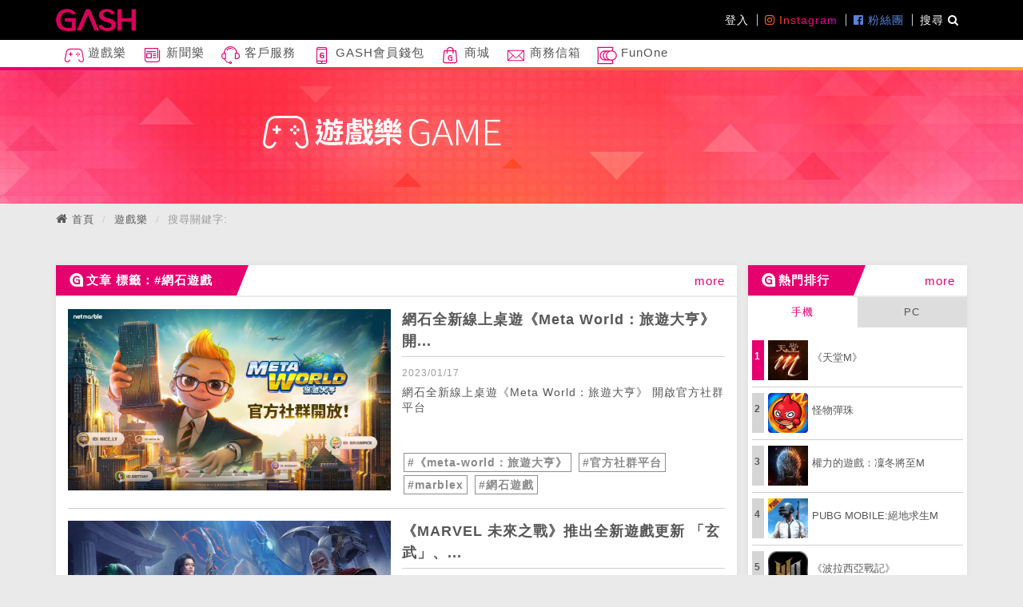

--- FILE ---
content_type: text/html; charset=utf-8
request_url: https://tw.gashpoint.com/games/search/all?tag=%E7%B6%B2%E7%9F%B3%E9%81%8A%E6%88%B2
body_size: 49043
content:
<!DOCTYPE html>

<html>
  <head>
    <title></title>
    <meta charset="utf-8">
    <meta name="viewport" content="initial-scale=1.0,user-scalable=no,maximum-scale=1" media="(device-height: 568px)">
    <meta name="apple-mobile-web-app-capable" content="yes">
    <meta name="Aotter" content="True">
    <meta name="apple-mobile-web-app-status-bar-style" content="black">
    
    
  
<!-- Bootstrap styles -->
<link rel="stylesheet" href="/public/bootstrap3/css/bootstrap.css">
<link rel="stylesheet" href="/public/plugins/fontawesome/css/font-awesome.min.css">
  
<!-- <link rel="stylesheet" href="/public/stylesheets/admin.css"> -->
<link href='https://fonts.googleapis.com/css?family=Raleway:400,300,700,800' rel='stylesheet' type='text/css'>

  <!-- override whole body background css if not at game page-->
  
  
    
  


  <!-- <link href="/public/plugins/select2/css/select2.min.css" rel="stylesheet" /> -->

    
    
    <meta name="apple-mobile-web-app-title" content="GASH POINT">
    <meta name="apple-mobile-web-app-capable" content="yes">

    <meta name="mobile-web-app-title" content="GASH POINT">
    <meta name="mobile-web-app-capable" content="yes">
    <link rel="shortcut icon" type="image/png" href="/public/images/favicon.png">
    <link rel="apple-touch-icon" href="/public/webimg/img/apple-touch-icon.png">
    <link rel="apple-touch-icon" sizes="72x72" href="/public/webimg/img/apple-touch-icon-72x72.png">
    <link rel="apple-touch-icon" sizes="114x114" href="/public/webimg/img/apple-touch-icon-114x114.png">
    <!--[if lt IE 9]>
    <script src="/public/aotter/js/html5shiv.js"></script>
    <![endif]-->


    <script src="/public/javascripts/jquery-1.12.4.min.js" ></script>

    <script type="text/javascript">
var i18nMessages = {"ui.status.loading":"處理中…","ui.status.success":"成功！","clam.ui.cropper.button.whole":"上傳整張圖片","clam.ui.cropper.status.notimage":"選擇的檔案不是圖片","clam.ui.cropper.title":"影像裁切","clam.ui.status.fail":"發生錯誤！","clam.ui.uploader.button.select":"選擇檔案","ui.cropper.button.close":"取消上傳圖片","ui.cropper.button.select":"選擇圖片","clam.ui.warning.notSaved":"還有資料沒有儲存到，你確定要離開嗎？","ui.cropper.title":"影像裁切","clam.ui.video.notvideo":"無法解析為影片網頁","clam.ui.cropper.button.crop":"上傳選取的區域","clam.ui.taginput.helptext":"使用方法：輸入想要的tag名稱，然後按下「Enter」來新增tag。","clam.ui.uploader.button.view":"檢視上傳檔案","clam.ui.removePanelConfirm":"你確定要刪除這個區段嗎？","ui.cropper.button.whole":"上傳整張圖片","clam.ui.cropper.button.select":"選擇圖片","ui.cropper.button.crop":"上傳選取的區域","ui.status.fail":"發生錯誤！","clam.ui.button.duplicatePanel":"增加一項%s","clam.ui.status.loading":"處理中…","clam.ui.cropper.button.close":"取消上傳圖片","clam.ui.status.success":"成功！"};

/**
 * Fixme : only parse single char formatters eg. %s
 */
var i18n = function(code) {
    var message = i18nMessages && i18nMessages[code] || code;
    // Encode %% to handle it later
    message = message.replace(/%%/g, "\0%\0");
    if (arguments.length > 1) {
        // Explicit ordered parameters
        for (var i=1; i<arguments.length; i++) {
            var r = new RegExp("%" + i + "\\$\\w", "g");
            message = message.replace(r, arguments[i]);
        }
        // Standard ordered parameters
        for (var i=1; i<arguments.length; i++) {
            message = message.replace(/%\w/, arguments[i]);
        }
    }
    // Decode encoded %% to single %
    message = message.replace(/\0%\0/g, "%");
    // Imbricated messages
    var imbricated = message.match(/&\{.*?\}/g);
    if (imbricated) {
        for (var i=0; i<imbricated.length; i++) {
            var imbricated_code = imbricated[i].substring(2, imbricated[i].length-1).replace(/^\s*(.*?)\s*$/, "$1");
            message = message.replace(imbricated[i], i18nMessages[imbricated_code] || "");
        }
    }
    return message;
};
</script>

    
<script src="/public/bootstrap3/js/bootstrap.min.js" ></script>
<script>
  (function(i,s,o,g,r,a,m){i['GoogleAnalyticsObject']=r;i[r]=i[r]||function(){
  (i[r].q=i[r].q||[]).push(arguments)},i[r].l=1*new Date();a=s.createElement(o),
  m=s.getElementsByTagName(o)[0];a.async=1;a.src=g;m.parentNode.insertBefore(a,m)
  })(window,document,'script','https://www.google-analytics.com/analytics.js','ga');

  ga('create', 'UA-88941313-2', 'auto');

  

  ga('send', 'pageview');

</script>

<!-- Begin comScore Tag -->
<script>
  var _comscore = _comscore || [];
  _comscore.push({ c1: "2", c2: "11473067" });
  (function() {
    var s = document.createElement("script"), el = document.getElementsByTagName("script")[0]; s.async = true;
    s.src = (document.location.protocol == "https:" ? "https://sb" : "http://b") + ".scorecardresearch.com/beacon.js";
    el.parentNode.insertBefore(s, el);
  })();
</script>
<!-- End comScore Tag -->

<script>
(function(w, d, s, src, n) {
    var js, ajs = d.getElementsByTagName(s)[0];
    if (d.getElementById(n)) return;
    js = d.createElement(s); js.id = n;
    w[n] = w[n] || function() { (w[n].q = w[n].q || []).push(arguments) }; w[n].l = 1 * new Date();
    js.async = 1; js.src = src; ajs.parentNode.insertBefore(js, ajs)
  })(window, document, 'script', 'https://static.aottercdn.com/trek/sdk/3.5.4/sdk.js', 'AotterTrek');
  AotterTrek('init', 'k99Te22ndW1nTVWvhLC7');
  AotterTrek('tkadn', 'PageView');
</script>
  

    

    
    
      <link rel="stylesheet" href="/public/build/client.css">
      <script src="/public/build/client.js"></script>
    


  </head>

  <body class="">
    
    





<div id="fb-root"></div>
<script>(function(d, s, id) {
  var js, fjs = d.getElementsByTagName(s)[0];
  if (d.getElementById(id)) return;
  js = d.createElement(s); js.id = id;
  js.src = "//connect.facebook.net/zh_TW/sdk.js#xfbml=1&version=v2.9&appId=254062994780664";
  fjs.parentNode.insertBefore(js, fjs);
}(document, 'script', 'facebook-jssdk'));</script>

<!-- Begin comScore Tag -->
<noscript>
  <img src="https://sb.scorecardresearch.com/p?c1=2&c2=11473067&cv=2.0&cj=1" />
</noscript>
<!-- End comScore Tag -->



<div id="component-scroll-top">
  <button class="btn btn-prime p-t-10 p-b-10 p-l-15 p-r-15">
     <i class="glyphicon glyphicon-chevron-up"></i> <!-- &nbsp;回到最頂 -->
  </button>
</div>

<script>
  $(function() {
    var $wrap = $('#component-scroll-top');
    var $button = $wrap.find('button');
    var $win = $(window);
    var active = false;

    function enable() {
      if (!active) {
        $wrap.addClass('active');
        active = true;
      }
    }

    function disable() {
      if (active) {
        $wrap.removeClass('active');
        active = false;
      }
    }

    $win.on('scroll', function() {
      if (window.pageYOffset > window.innerHeight/2) {
        enable();
      } else {
        disable();
      }
    });

    $button.on('click', function() {
      $('html, body').animate({scrollTop:0}, 'easeInSine');
        return false;
    });
  });
</script>

<div class="layout">
  




<header id="main-header">
  <nav id="main-nav" class="navbar navbar-default color-white m-b-0"  role="navigation">
    <!-- scroll wrapper -->
    <div style="">

      <!-- .nav-1 -->
      <div class="nav-1">
        <div class="container p-t-5 p-b-5">
          <div class="navbar-header">
            <button type="button" class="navbar-toggle collapsed" data-toggle="collapse"  aria-expanded="false">
              <span class="icon-bar"></span>
              <span class="icon-bar"></span>
              <span class="icon-bar"></span>
            </button>
            <a class="navbar-brand logo-bg" style="width:200px;" href="/"></a>
          </div>
          <div class="collapse navbar-collapse">
            <ul class="nav navbar-nav navbar-right">
              <!-- user -->
              
              
              <li class="nav-item"><a class="nav-link" href="/login">登入</a></li>
              

              <!-- socialLinks -->
              
              
              <li class="nav-item">
                
                
                <a class="nav-link nav-link--instagram" href="https://www.instagram.com/iamgash/" target="_blank">
                  <i class="fa fa-instagram" aria-hidden="true"></i> Instagram
                </a>
                
                
                
                
              </li>
              
              
              
              <li class="nav-item">
                
                
                
                <a class="nav-link nav-link--facebook" href="https://goo.gl/9MQ26J" target="_blank">
                  <i class="fa fa-facebook-official" aria-hidden="true"></i> 粉絲團
                </a>
                
                
                
              </li>
              
              

              <!-- search btn -->
              <li class="nav-item">
                <a href="#" class="nav-link" data-toggle="modal" data-target="#js-modal-d054c825-9a15-41e9-8ee3-0b34c7ea9c70">
                  搜尋 <i class="fa fa-search" aria-hidden="true"></i>
                </a>
              </li>
            </ul>
          </div>
        </div>
      </div>
      <div class="xs-scroll">
        <!-- .nav-2 -->
        <div class="nav-2">
          <div class="container">
            <div class="collapse navbar-collapse" id="bs-example-navbar-collapse-1" >
              <ul class="nav navbar-nav" style="clear:both; margin: 0 -15px;">
                
                
                
                
                <li class="dropdown">
                  <a class="nav-link" href="/games" target="">
                    
                    <span class="icon icon-icons_game"></span>
                    
                    
                    遊戲樂
                  </a>
                  
                  <ul class="dropdown-menu p-0">
                    
                    <li>
                      <a href="https://tw.gashpoint.com/games/list/game/recharge"  target="">
                        儲值推薦
                      </a>
                    </li>
                    
                    <li>
                      <a href="https://tw.gashpoint.com/games/list/article/jp"  target="">
                        日版遊戲
                      </a>
                    </li>
                    
                    <li>
                      <a href="https://tw.gashpoint.com/games/list/article/ip"  target="">
                        經典神作
                      </a>
                    </li>
                    
                    <li>
                      <a href="https://tw.gashpoint.com/games/game/304"  target="">
                        波拉西亞戰記
                      </a>
                    </li>
                    
                    <li>
                      <a href="https://tw.gashpoint.com/games/game/96"  target="">
                        怪物彈珠
                      </a>
                    </li>
                    
                    <li>
                      <a href="https://tw.gashpoint.com/games/game/85"  target="">
                        天堂M
                      </a>
                    </li>
                    
                    <li>
                      <a href="https://tw.gashpoint.com/games/game/230"  target="">
                        PUBG MOBILE:絕地求生M
                      </a>
                    </li>
                    
                    <li>
                      <a href="https://tw.gashpoint.com/games/game/236"  target="">
                        貓咪大戰爭
                      </a>
                    </li>
                    
                    <li>
                      <a href="https://tw.gashpoint.com/games/game/307"  target="">
                        救世者之樹M
                      </a>
                    </li>
                    
                  </ul>
                  
                </li>
                
                
                <li class="">
                  <a class="nav-link" href="/news" target="">
                    
                    <span class="icon icon-icons_news"></span>
                    
                    
                    新聞樂
                  </a>
                  
                </li>
                
                
                <li class="">
                  <a class="nav-link" href="/service" target="">
                    
                    <span class="icon icon-icons_service"></span>
                    
                    
                    客戶服務
                  </a>
                  
                </li>
                
                
                <li class="">
                  <a class="nav-link" href="https://gashwallet.gashpoint.com/" target="_blank">
                    
                    <span class="icon icon-icons_app"></span>
                    
                    
                    GASH會員錢包
                  </a>
                  
                </li>
                
                
                <li class="">
                  <a class="nav-link" href="https://ec.gashpoint.com" target="">
                    
                    <span class="icon icon-icons_shop"></span>
                    
                    
                    商城
                  </a>
                  
                </li>
                
                
                <li class="">
                  <a class="nav-link" href="https://tw.gashpoint.com/Help/MainPage/B2B" target="">
                    
                    
                    <svg viewBox="0 0 32 32" version="1.1" xmlns="http://www.w3.org/2000/svg" xmlns:xlink="http://www.w3.org/1999/xlink" fill="#000000"><g id="SVGRepo_bgCarrier" stroke-width="0"></g><g id="SVGRepo_tracerCarrier" stroke-linecap="round" stroke-linejoin="round"></g><g id="SVGRepo_iconCarrier"> <g id="icomoon-ignore"> </g> <path d="M28.244 7.47h-25.572v17.060h26.656v-17.060h-1.084zM27.177 8.536l-10.298 10.298c-0.47 0.47-1.289 0.47-1.759 0l-10.3-10.298h22.356zM3.738 8.961l6.923 6.922-6.923 6.923v-13.846zM4.589 23.464l6.827-6.826 2.951 2.95c0.436 0.436 1.016 0.677 1.633 0.677s1.197-0.241 1.633-0.677l2.951-2.951 6.826 6.826h-22.822zM28.262 22.807l-6.923-6.924 6.923-6.924v13.848z" fill="currentColor"> </path> </g></svg>
                    
                    商務信箱
                  </a>
                  
                </li>
                
                
                <li class="dropdown">
                  <a class="nav-link" href="https://supr.link/6vagQ" target="_blank">
                    
                    
                    <svg viewBox="0 0 207 180" xmlns="http://www.w3.org/2000/svg" fill="currentColor"><path d="M200.552 69.021L200.495 68.8884C197.672 62.3326 193.712 56.6863 188.691 52.1389C183.727 47.5726 177.683 43.9916 170.691 41.4716C168.114 40.5621 165.443 39.8042 162.676 39.2358C166.92 29.9137 169.194 20.5347 169.194 11.8C169.194 10.2274 169.194 6.96842 166.769 4.25895C165.443 2.76211 162.96 1 158.716 1H11.6089C7.83835 1 5.60256 2.74316 4.38993 4.18316C0.865723 8.40842 2.05941 14.8884 2.8552 19.1705C2.96888 19.7958 3.06362 20.3453 3.13941 20.8C6.34151 43.7263 6.79625 67.4295 6.8152 89.6168C6.8152 111.747 6.37941 135.413 3.13941 158.453C3.08256 158.907 2.96888 159.476 2.8552 160.101C2.07835 164.383 0.88467 170.844 4.40888 175.069C5.62151 176.528 7.8573 178.253 11.6278 178.253H158.754C162.998 178.253 165.462 176.472 166.788 174.994C169.213 172.284 169.213 169.025 169.213 167.453C169.213 159.078 167.129 150.097 163.188 141.116C165.822 140.547 168.36 139.827 170.786 138.937C177.777 136.341 183.822 132.684 188.748 128.08C193.864 123.362 197.843 117.697 200.628 111.236C203.413 104.737 204.834 97.5747 204.834 89.9958C204.834 82.4168 203.337 75.4632 200.552 69.021ZM158.982 167.453C158.982 167.661 158.982 167.851 158.982 168.021C158.906 168.021 158.83 168.021 158.754 168.021H12.2341C12.0826 166.373 12.6699 163.246 12.8973 161.939C13.0489 161.143 13.1626 160.442 13.2573 159.855C16.5731 136.208 17.0278 112.107 17.0278 89.6168C17.0278 67.0505 16.5541 42.9305 13.2573 19.36C13.1815 18.7916 13.0489 18.0905 12.8973 17.3137C12.651 16.0063 12.0826 12.8611 12.2341 11.2126H158.735C158.735 11.2126 158.906 11.2126 158.963 11.2126C158.963 11.3642 158.963 11.5537 158.963 11.7811C158.963 19.9284 156.537 28.9095 151.971 37.8716C150.796 37.8147 149.603 37.7768 148.409 37.7768C142.895 37.7768 137.647 38.3642 132.72 39.5011C127.794 38.3832 122.603 37.7768 117.222 37.7768C111.84 37.7768 106.27 38.3832 101.268 39.5579C96.2847 38.4021 90.9983 37.7768 85.4847 37.7768C77.3752 37.7768 69.8531 39.0084 63.1078 41.4526C56.1731 43.9537 50.1289 47.5537 45.1268 52.1389C40.0489 56.7621 36.051 62.3895 33.2468 68.8316C30.4426 75.2737 29.0215 82.379 29.0215 89.9579C29.0215 97.5368 30.4426 104.718 33.2278 111.198C35.9752 117.621 39.9731 123.286 45.0889 128.042C50.1478 132.703 56.192 136.341 63.0699 138.88C69.9289 141.362 77.4699 142.632 85.4847 142.632C91.0931 142.632 96.4362 142.006 101.382 140.832C106.384 142.025 111.689 142.632 117.203 142.632C122.716 142.632 127.965 142.025 132.834 140.888C137.76 142.025 142.971 142.632 148.409 142.632C149.811 142.632 151.213 142.575 152.577 142.499C156.765 151.082 158.963 159.646 158.963 167.434L158.982 167.453ZM96.171 111.217C98.9184 117.64 102.916 123.305 108.032 128.061C109.68 129.577 111.48 130.941 113.337 132.248C107.975 131.926 102.935 130.941 98.331 129.274C92.7415 127.208 87.8531 124.272 83.7983 120.539C79.7436 116.768 76.5794 112.278 74.3815 107.162C72.1457 101.971 71.0089 96.1726 71.0089 89.9579C71.0089 83.7432 72.1457 78.059 74.3815 72.9053C76.5984 67.7895 79.7436 63.3368 83.7605 59.6989C87.7773 56.0232 92.6657 53.1242 98.312 51.0779C102.803 49.4674 107.767 48.5011 113.091 48.1789C111.329 49.4105 109.624 50.7179 108.07 52.1389C102.992 56.7621 98.9941 62.3895 96.1899 68.8316C93.3857 75.2737 91.9647 82.379 91.9647 89.9579C91.9647 97.5368 93.3857 104.718 96.171 111.198V111.217ZM64.9836 111.217C67.731 117.64 71.7289 123.305 76.8447 128.061C78.512 129.596 80.312 130.96 82.1689 132.267C76.5983 131.983 71.3689 130.998 66.5941 129.274C61.0047 127.208 56.1162 124.272 52.0615 120.539C48.0068 116.768 44.8426 112.278 42.6447 107.162C40.4089 101.971 39.272 96.1726 39.272 89.9579C39.272 83.7432 40.4089 78.059 42.6447 72.9053C44.8615 67.7895 48.0068 63.3368 52.0236 59.6989C56.0405 56.0232 60.9289 53.1242 66.5752 51.0779C71.2173 49.4105 76.371 48.4442 81.9036 48.16C80.1226 49.4105 78.4173 50.7179 76.8447 52.1579C71.7668 56.7811 67.7689 62.4084 64.9647 68.8505C62.1605 75.2926 60.7394 82.3979 60.7394 89.9768C60.7394 97.5558 62.1605 104.737 64.9457 111.217H64.9836ZM191.23 107.2C189.032 112.335 185.868 116.825 181.794 120.577C177.834 124.272 172.946 127.227 167.262 129.331C161.653 131.377 155.325 132.4 148.409 132.4C141.493 132.4 135.222 131.339 129.518 129.274C123.929 127.208 119.04 124.272 114.986 120.539C110.931 116.768 107.767 112.278 105.569 107.162C103.333 101.971 102.196 96.1726 102.196 89.9579C102.196 83.7432 103.333 78.059 105.569 72.9053C107.786 67.7895 110.931 63.3368 114.948 59.6989C118.965 56.0232 123.853 53.1242 129.499 51.0779C135.127 49.0505 141.493 48.0084 148.409 48.0084C155.325 48.0084 161.558 49.0316 167.243 51.0589C172.927 53.1053 177.815 55.9853 181.794 59.6421C185.735 63.2232 188.862 67.6758 191.097 72.8674C193.39 78.1916 194.584 84.0842 194.584 89.9389C194.584 96.1347 193.447 101.914 191.211 107.143L191.23 107.2Z" fill="currentColor"/></svg>
                    
                    FunOne
                  </a>
                  
                  <ul class="dropdown-menu p-0">
                    
                    <li>
                      <a href="https://games.funone.io/"  target="_blank">
                        Games 遊戲平台
                      </a>
                    </li>
                    
                    <li>
                      <a href="https://tickets.funone.io/"  target="_blank">
                        Tickets 售票系統
                      </a>
                    </li>
                    
                    <li>
                      <a href="https://w.funone.io/oJ8dvp"  target="_blank">
                        Points 會員紅利
                      </a>
                    </li>
                    
                  </ul>
                  
                </li>
                
                
                
              </ul>
            </div>
          </div>
        </div>

        <div style="height:4px;" class="bg-main-gradient"></div>

        <!-- <div class="nav-3">
          <div class="container">
            <div class="collapse navbar-collapse" id="bs-example-navbar-collapse-1">
              <ul class="nav navbar-nav" style="clear:both; margin: 0 -15px;">
                <li><a class="inline-block" href="/Game/MainPage"><img src="http://placehold.it/25x25" class="icon" /> 經典神作</a></li>
                <li><a class="inline-block" href="/Game/MainPage"><img src="http://placehold.it/25x25" class="icon" /> 日文搶先樂</a></li>
                <li><a class="inline-block" href="/Game/MainPage"><img src="http://placehold.it/25x25" class="icon" /> 博弈樂</a></li>
              </ul>
            </div>
          </div>
        </div> -->

      </div>
    </div>
  </nav>
</header>
<script>
  $(function() {
    var $mainHeader = $('#main-header');
    $mainHeader.on('click', '.navbar-toggle', function() {
      $mainHeader.find('.navbar-collapse').collapse('toggle');
      $('.alphamask').toggleClass('showmask');
    });

    $(".nav-1").autoHidingNavbar();

    if($('.nav-3').length){
      $('.view').addClass('addnav-3');
    }

  });
</script>



<!-- .modal -->
<div id="js-modal-d054c825-9a15-41e9-8ee3-0b34c7ea9c70" class="modal modal-search  " tabindex="-1" role="dialog">
  <div class="modal-dialog modal-dialog-center" role="document">
    <div class="modal-content">
      <div class="modal-header bg-main-gradient text-white">
        <button type="button" class="close" data-dismiss="modal" aria-label="Close"><span class="text-white" aria-hidden="true">&times;</span></button>
        <h4 class="modal-title">搜尋</h4>
      </div>
      <div class="modal-body">
        <form action="/_/application/search/" method="GET">
          <div class="flex-container p-t-15 p-b-15">
            <select name="appName" id="js-main-nav-search-select" class="form-control m-r-10" style="width:100px;border-radius:0;">
              
              
                <option value="gashgames">遊戲樂</option>
              
                <option value="gashnews">新聞樂</option>
              
            </select>
            <input type="text" name="search" class="js-search-input form-control flex-1" style="width:auto;" />
            <div class="input-group-btn" style="width:auto;">
              <button class="btn bg-gash-pink text-white" type="submit"><i class="glyphicon glyphicon-search"></i></button>
            </div><!-- /btn-group -->
          </div><!-- /input-group -->
        </form>
      </div>
    </div><!-- /.modal-content -->
  </div><!-- /.modal-dialog -->
</div><!-- /.modal -->


  <div class="view">
    





<div id="main-banner">
  <div class="background-image" style="background-image: url('/public/webimg/img/banner_bg.jpg');height:170px;">
    <img class="main-banner" src="/public/webimg/img/game_banner.png" alt="">
  </div>
</div>


<div class="container">
  <ol class="breadcrumb">
    <li><i class="fa fa-home" aria-hidden="true"></i> <a href="/">首頁</a></li>
    <li><a href="/games">遊戲樂</a></li>
    <li class="active">搜尋關鍵字: </li>
  </ol>
</div>

<div class="container">

  <div class="row row-7">
    <div class="col-md-9">

      

      
      
      
      <div class="panel panel-prime">
        <div class="panel-heading bg-main-gradient">
          <h3 class="panel-title">
            <span class="icon icon-icons_title"></span>文章
            
            
              標籤：#網石遊戲
            
          </h3>
          <a href="/games/list/article?tag=%E7%B6%B2%E7%9F%B3%E9%81%8A%E6%88%B2" class="pull-right">more</a>
        </div>
        <div class="panel-body">
            
            
            
              

<div class="index-article-list article-list">
  
  
  <div class="item item-large row row-7 m-b-15">
    <div class="col-sm-6">
      
      <a href="https://tw.gashpoint.com/games/article/9813" data-id="9813" class="link" role="articleLink">
        <div class="background-image" style="background-image: url(/media/ff0018d0-7195-4b37-a4e6-05d1424ed11d.jpg);"></div>
      </a>
    </div>
    <div class="col-sm-6">
      <div class="title m-b-10">
        <h4 class=" m-0 p-b-5 line-clamp-2">
          <a href="https://tw.gashpoint.com/games/article/9813" data-id="9813" class="text-dark-1 transition-5 link" role="articleLink">網石全新線上桌遊《Meta World：旅遊大亨》 開...</a>
        </h4>

      </div>
      <div class="text-sub-1 line-clamp-1 m-b-5 m-t-5">
        <small>
          <time datetime="2023/01/17">2023/01/17</time>
        </small>
      </div>

      <p class=" line-clamp-4 m-b-5">
        網石全新線上桌遊《Meta World：旅遊大亨》
開啟官方社群平台
      </p>
      
        <div class="tags">
        
          

            <span class="label m-r-5">
              <a href="/games/search/article?tag=%E3%80%8Ameta-world%EF%BC%9A%E6%97%85%E9%81%8A%E5%A4%A7%E4%BA%A8%E3%80%8B">#《meta-world：旅遊大亨》</a>
            </span>

          
        
          

            <span class="label m-r-5">
              <a href="/games/search/article?tag=%E5%AE%98%E6%96%B9%E7%A4%BE%E7%BE%A4%E5%B9%B3%E5%8F%B0">#官方社群平台</a>
            </span>

          
        
          

            <span class="label m-r-5">
              <a href="/games/search/article?tag=marblex">#marblex</a>
            </span>

          
        
          

            <span class="label m-r-5">
              <a href="/games/search/article?tag=%E7%B6%B2%E7%9F%B3%E9%81%8A%E6%88%B2">#網石遊戲</a>
            </span>

          
        
        </div>
      
    </div>
  </div>
  <hr />
  
  
  <div class="item item-large row row-7 m-b-15">
    <div class="col-sm-6">
      
      <a href="https://tw.gashpoint.com/games/article/9798" data-id="9798" class="link" role="articleLink">
        <div class="background-image" style="background-image: url(/media/1ca36a09-2069-43ec-87fe-913de42256c8.jpg);"></div>
      </a>
    </div>
    <div class="col-sm-6">
      <div class="title m-b-10">
        <h4 class=" m-0 p-b-5 line-clamp-2">
          <a href="https://tw.gashpoint.com/games/article/9798" data-id="9798" class="text-dark-1 transition-5 link" role="articleLink">《MARVEL 未來之戰》推出全新遊戲更新 「玄武」、...</a>
        </h4>

      </div>
      <div class="text-sub-1 line-clamp-1 m-b-5 m-t-5">
        <small>
          <time datetime="2023/01/12">2023/01/12</time>
        </small>
      </div>

      <p class=" line-clamp-4 m-b-5">
        《MARVEL 未來之戰》推出全新遊戲更新
「玄武」、「戰虎」與「蜘蛛人(麥爾斯．摩拉斯)」遊戲內容登場
      </p>
      
        <div class="tags">
        
          

            <span class="label m-r-5">
              <a href="/games/search/article?tag=%E9%81%8A%E6%88%B2%E6%9B%B4%E6%96%B0">#遊戲更新</a>
            </span>

          
        
          

            <span class="label m-r-5">
              <a href="/games/search/article?tag=%E5%85%A8%E6%96%B0%E4%B8%BB%E9%A1%8C%E5%8D%80%E5%9F%9F">#全新主題區域</a>
            </span>

          
        
          

            <span class="label m-r-5">
              <a href="/games/search/article?tag=%E3%80%8Amarvel-%E6%9C%AA%E4%BE%86%E4%B9%8B%E6%88%B0%E3%80%8B">#《marvel-未來之戰》</a>
            </span>

          
        
          

            <span class="label m-r-5">
              <a href="/games/search/article?tag=%E7%B6%B2%E7%9F%B3%E9%81%8A%E6%88%B2">#網石遊戲</a>
            </span>

          
        
        </div>
      
    </div>
  </div>
  <hr />
  
  
  <div class="item item-large row row-7 m-b-15">
    <div class="col-sm-6">
      
      <a href="https://tw.gashpoint.com/games/article/9774" data-id="9774" class="link" role="articleLink">
        <div class="background-image" style="background-image: url(/media/78e8c95b-5c24-4728-a823-a9d06cc2bd9b.jpg);"></div>
      </a>
    </div>
    <div class="col-sm-6">
      <div class="title m-b-10">
        <h4 class=" m-0 p-b-5 line-clamp-2">
          <a href="https://tw.gashpoint.com/games/article/9774" data-id="9774" class="text-dark-1 transition-5 link" role="articleLink">以「餐廳」為主題三消益智遊戲《夏洛特的餐桌》 推出全新...</a>
        </h4>

      </div>
      <div class="text-sub-1 line-clamp-1 m-b-5 m-t-5">
        <small>
          <time datetime="2023/01/09">2023/01/09</time>
        </small>
      </div>

      <p class=" line-clamp-4 m-b-5">
        以「餐廳」為主題三消益智遊戲《夏洛特的餐桌》
推出全新角色故事、活動與謎題等劇情內容
      </p>
      
        <div class="tags">
        
          

            <span class="label m-r-5">
              <a href="/games/search/article?tag=%E9%81%8A%E6%88%B2%E6%9B%B4%E6%96%B0">#遊戲更新</a>
            </span>

          
        
          

            <span class="label m-r-5">
              <a href="/games/search/article?tag=%E3%80%8A%E5%A4%8F%E6%B4%9B%E7%89%B9%E7%9A%84%E9%A4%90%E6%A1%8C%E3%80%8B">#《夏洛特的餐桌》</a>
            </span>

          
        
          

            <span class="label m-r-5">
              <a href="/games/search/article?tag=%E5%85%A8%E6%96%B0%E8%A7%92%E8%89%B2%E6%95%85%E4%BA%8B">#全新角色故事</a>
            </span>

          
        
          

            <span class="label m-r-5">
              <a href="/games/search/article?tag=%E4%B8%89%E6%B6%88%E7%9B%8A%E6%99%BA%E9%81%8A%E6%88%B2">#三消益智遊戲</a>
            </span>

          
        
          

            <span class="label m-r-5">
              <a href="/games/search/article?tag=%E7%B6%B2%E7%9F%B3%E9%81%8A%E6%88%B2">#網石遊戲</a>
            </span>

          
        
        </div>
      
    </div>
  </div>
  <hr />
  
  
  <div class="item item-large row row-7 m-b-15">
    <div class="col-sm-6">
      
      <a href="https://tw.gashpoint.com/games/article/9769" data-id="9769" class="link" role="articleLink">
        <div class="background-image" style="background-image: url(/media/66f5626f-c0df-48c8-9552-dbc3d54a9be8.jpg);"></div>
      </a>
    </div>
    <div class="col-sm-6">
      <div class="title m-b-10">
        <h4 class=" m-0 p-b-5 line-clamp-2">
          <a href="https://tw.gashpoint.com/games/article/9769" data-id="9769" class="text-dark-1 transition-5 link" role="articleLink">《二之國：交錯世界》迎來大型活動 歡慶新年假期</a>
        </h4>

      </div>
      <div class="text-sub-1 line-clamp-1 m-b-5 m-t-5">
        <small>
          <time datetime="2023/01/06">2023/01/06</time>
        </small>
      </div>

      <p class=" line-clamp-4 m-b-5">
        《二之國：交錯世界》迎來大型活動
歡慶新年假期
      </p>
      
        <div class="tags">
        
          

            <span class="label m-r-5">
              <a href="/games/search/article?tag=%E5%A4%A7%E5%9E%8B%E6%B4%BB%E5%8B%95">#大型活動</a>
            </span>

          
        
          

            <span class="label m-r-5">
              <a href="/games/search/article?tag=%E6%96%B0%E5%B9%B4%E5%81%87%E6%9C%9F">#新年假期</a>
            </span>

          
        
          

            <span class="label m-r-5">
              <a href="/games/search/article?tag=%E3%80%8A%E4%BA%8C%E4%B9%8B%E5%9C%8B%EF%BC%9A%E4%BA%A4%E9%8C%AF%E4%B8%96%E7%95%8C%E3%80%8B">#《二之國：交錯世界》</a>
            </span>

          
        
          

            <span class="label m-r-5">
              <a href="/games/search/article?tag=%E7%B6%B2%E7%9F%B3%E9%81%8A%E6%88%B2">#網石遊戲</a>
            </span>

          
        
        </div>
      
    </div>
  </div>
  <hr />
  
  
  <div class="item item-large row row-7 m-b-15">
    <div class="col-sm-6">
      
      <a href="https://tw.gashpoint.com/games/article/9766" data-id="9766" class="link" role="articleLink">
        <div class="background-image" style="background-image: url(/media/eee74085-d165-4754-a511-dfe0d618336b.jpg);"></div>
      </a>
    </div>
    <div class="col-sm-6">
      <div class="title m-b-10">
        <h4 class=" m-0 p-b-5 line-clamp-2">
          <a href="https://tw.gashpoint.com/games/article/9766" data-id="9766" class="text-dark-1 transition-5 link" role="articleLink">聯名合作更新！ 三麗鷗角色「美樂蒂」與「酷洛米」加入《...</a>
        </h4>

      </div>
      <div class="text-sub-1 line-clamp-1 m-b-5 m-t-5">
        <small>
          <time datetime="2023/01/06">2023/01/06</time>
        </small>
      </div>

      <p class=" line-clamp-4 m-b-5">
        聯名合作更新！三麗鷗角色「美樂蒂」與「酷洛米」加入《摩吉庫亞島》
      </p>
      
        <div class="tags">
        
          

            <span class="label m-r-5">
              <a href="/games/search/article?tag=%E5%90%88%E4%BD%9C%E6%B4%BB%E5%8B%95">#合作活動</a>
            </span>

          
        
          

            <span class="label m-r-5">
              <a href="/games/search/article?tag=%E3%80%8A%E6%91%A9%E5%90%89%E5%BA%AB%E4%BA%9E%E5%B3%B6%E3%80%8B">#《摩吉庫亞島》</a>
            </span>

          
        
          

            <span class="label m-r-5">
              <a href="/games/search/article?tag=%E4%B8%89%E9%BA%97%E9%B7%97%E8%81%AF%E5%90%8D">#三麗鷗聯名</a>
            </span>

          
        
          

            <span class="label m-r-5">
              <a href="/games/search/article?tag=%E7%B6%B2%E7%9F%B3%E9%81%8A%E6%88%B2">#網石遊戲</a>
            </span>

          
        
        </div>
      
    </div>
  </div>
  <hr />
  
  
  <div class="item item-large row row-7 m-b-15">
    <div class="col-sm-6">
      
      <a href="https://tw.gashpoint.com/games/article/9757" data-id="9757" class="link" role="articleLink">
        <div class="background-image" style="background-image: url(/media/c8efb865-569f-4ab7-97b5-6410ea241f0e.jpg);"></div>
      </a>
    </div>
    <div class="col-sm-6">
      <div class="title m-b-10">
        <h4 class=" m-0 p-b-5 line-clamp-2">
          <a href="https://tw.gashpoint.com/games/article/9757" data-id="9757" class="text-dark-1 transition-5 link" role="articleLink">MARBLEX展示MBXL質押服務 同時宣布其會員計劃...</a>
        </h4>

      </div>
      <div class="text-sub-1 line-clamp-1 m-b-5 m-t-5">
        <small>
          <time datetime="2023/01/04">2023/01/04</time>
        </small>
      </div>

      <p class=" line-clamp-4 m-b-5">
        MARBLEX展示MBXL質押服務
同時宣布其會員計劃「MARBLERSHIP」
      </p>
      
        <div class="tags">
        
          

            <span class="label m-r-5">
              <a href="/games/search/article?tag=%E3%80%8Cmarblership%E3%80%8D%E9%96%8B%E5%95%9F">#「marblership」開啟</a>
            </span>

          
        
          

            <span class="label m-r-5">
              <a href="/games/search/article?tag=marblex">#marblex</a>
            </span>

          
        
          

            <span class="label m-r-5">
              <a href="/games/search/article?tag=%E7%B6%B2%E7%9F%B3%E9%81%8A%E6%88%B2">#網石遊戲</a>
            </span>

          
        
          

            <span class="label m-r-5">
              <a href="/games/search/article?tag=mbxl%E8%B3%AA%E6%8A%BC%E6%9C%8D%E5%8B%99">#mbxl質押服務</a>
            </span>

          
        
        </div>
      
    </div>
  </div>
  <hr />
  

  <!--
  <div class="col-sm-offset-4 col-sm-4 m-t-10 m-b-10">
    <a class="btn btn-block btn-default btn-more text-white">
      更多新聞
    </a>
  </div>
  -->

</div>

            
        </div>
      </div>
      
      
      
      
      
      

      

    </div>

    <div class="col-md-3">
      <div class="panel panel-prime">
        <div class="panel-heading bg-main-gradient">
          <h3 class="panel-title">
            <span class="icon icon-icons_title"></span>熱門排行
          </h3>
          <a href="/games/popular/game" class="pull-right">more</a>
        </div>
        <div class="panel-body p-0 js-ajaxtemplate" data-api="/_/action_public/getpopulargamesaside/?lang=zh_TW&appName=gashgames"></div>
      </div>
      <div class="panel panel-prime">
        <div class="panel-heading bg-main-gradient">
          <h3 class="panel-title">
            <span class="icon icon-icons_title"></span>活動專區
            <!-- <a href="#" class="pull-right">more</a> -->
          </h3>
        </div>
        <div class="panel-body js-ajaxtemplate" data-api="/_/action_public/geteventsforgameindex/?lang=zh_TW"></div>
      </div>
    </div>

  </div>

</div>

    
  </div>
  
<footer id="main-footer">
  <nav class="navbar navbar-default m-0">
    <div class="container">
      <!-- Brand and toggle get grouped for better mobile display -->
      <ul class="nav navbar-nav navbar-left ">
        <!-- <li><a href="/_/application/list/?collectionName=article">新聞</a></li> -->
        <li><a href="/about">關於GASH</a></li>
        <li><a href="/guarantee">履約保證</a></li>
        <li><a href="/privacy">隱私權政策</a></li>
        <li><a href="/purchase">GASH哪裡買</a></li>
        <li><a href="/business">成為夥伴</a></li>
        <li><a href="/siteMap">網站地圖</a></li>
      
        
        <li><a href="http://www.gashpoint.com/jp/" target="_blank">樂點JP</a></li>
        
      
        
        <li><a href="https://www.wanin.tw/" target="_blank">網銀集團</a></li>
        
      
        
        <li><a href="http://www.gamania.com/" target="_blank">橘子集團</a></li>
        
      
      </ul>
      <form id="js-jang-switch" class="navbar-form navbar-right">
        <div class="input-group">
          <span class="form-control-static p-r-15">語言地區</span>
          <div class="input-group-btn">
            <div class="btn btn-select">
              <select name="lang" id="" class="btn">
                
                <option value="zh_TW" selected>台灣繁中</option>
                
                <option value="zh_HK" >香港繁中</option>
                
              </select>
            </div>
          </div><!-- /btn-group -->
        </div><!-- /input-group -->
      </form>

    </div><!-- /.container-fluid -->
  </nav>
  <div class="text-center copy p-t-10 p-b-10">
    &copy;2026 GASH POINT Co, Ltd. All Right Reserved.
  </div>
</footer>
<div class="alphamask">
  
</div>
<script>
  $(function() {
    $('select[name="lang"]').on('change', function() {
      $('#js-jang-switch').submit();
    })
  });
</script>

</div>





    <!-- Initialize fontawesome -->
    <link rel="stylesheet" href="/public/plugins/fontawesome/css/font-awesome.min.css">
    <!-- Initialize fonticon -->
    <link rel="stylesheet" href="/public/webimg/fonticon/style.css">
    <link rel="stylesheet" href="/public/plugins/bootstrap-sweetalert/sweetalert.css">
    <!-- Initialize Swiper -->
    <link rel="stylesheet" href="/public/plugins/swiper/css/swiper.min.css">
    <script src="/public/plugins/swiper/js/swiper.jquery.min.js"></script>
    <script src="/public/plugins/swiper/js/swiper.min.js"></script>
    <script src="/public/plugins/bootstrap-sweetalert/sweetalert.min.js"></script>
    <script type="text/javascript" src="/public/plugins/autohidingnavbar/jquery.bootstrap-autohidingnavbar.js"></script>

    <script>
    window.GashUtils = {};
    window.GashUtils.scrollToElement = function (node, offsetTop) {
      offsetTop = offsetTop || 0;

      if (!node) {
        return;
      }
      //const rect = node.getBoundingClientRect();
      //window.scrollTo(0, window.pageYOffset + rect.top - offsetTop);
    }

    getTemplates();

    function getTemplates(){
      var promises = $('.js-ajaxtemplate').map(function(){
        var $this = $(this);
        var api = $this.data('api');
        return getTemplate(api, {}, $this);
      });

      return $.when.apply($, promises);
    }

    function safeRenderTemplate(html) {
      return $('<div>').html(html).children();
    }

    function getTemplate(api, data, resultArea, callback){
      var $resultArea = resultArea;
      if (typeof resultArea === 'string') {
        $resultArea = $(resultArea);
      }
      $resultArea.html('<span class="js-loader">&nbsp;<img src="/public/images/loader.gif" alt="loading" style="width:20px;"></span>');
      var defer = $.Deferred();
      $.get(api, data, function(result){
        var $node = safeRenderTemplate(result);

        $resultArea.css({ opacity: 0 });
        $resultArea.empty().append($node);
        $resultArea.css({ opacity: 1, transition: '1s' });

        if (callback) {
          callback();
        };

        //promise chain
        defer.resolve($node);
      });

      return defer.promise();
    }

    function formPost (api, data, $clickedBtn, callback) {
      var requesting = false;
      if ( requesting ) {
        return;
      }
      requesting = true;
      $clickedBtn.attr('disabled', true).append('<span class="js-loader">&nbsp;<img src="/public/images/loader.gif" alt="loading" style="width:20px;"></span>');
      $.post(api, data, function(result){
        requesting = false;
        $clickedBtn.attr('disabled', false)
        $('.js-loader').remove();
        if (callback) {
          callback(result);
        }
        else {
          var success = result.success;
          var error = result.error;
          var errors = result.errors;
          if (errors) {
            var messages = errors.map(function (e) {
              return e.summary;
            });
            swal({
              title:'錯誤',
              text:messages.join('\n'),
              type:'warning'
            });
          }
          else if (error) {
            swal({
              title:error.message,
              type:'warning'
            });
          }
          else if (success) {
            if (success.message) {
              swal({
                title:success.message,
                text:success.details || '',
                type:'info'
              }, function(){
                if (success.url) {
                  window.location.href = success.url;
                }
                else {
                  window.location.reload();
                }
              });
            }
            else if (success.url) {
              window.location.href = success.url;
            }
            else {
              window.location.reload();
            }
          }
        }
      });
    }

    function proceedIfLoggedIn(action) {
      var isLogin = false;
      if (isLogin) {
        action();
      }
      else {
        swal({
          title:'會員專屬',
          text:'現在就登入會員，解鎖更多功能！',
          type:'warning',
          showCancelButton: true,
          confirmButtonText: "帶我去登入",
          cancelButtonText: "下次再說",
        }, function(inputValue){
          if (inputValue === false) return false;
          window.location.href = '/login?r=%2Fgames%2Fsearch%2Fall'
        });
      }
    }

    cycleGlobalAds()
    function cycleGlobalAds () {
      $('.js-global-ad').each(function(i, e){
        var $this = $(e);
        var api = $this.data('api');
        $.get(api, function(result){
          $this.html(result);
        });
      });
      setTimeout(function(){
        cycleGlobalAds();
      }, 2000);
    }


    function getInternetExplorerVersion() {
      var rv = -1;
      if (navigator.appName == 'Microsoft Internet Explorer')
      {
        var ua = navigator.userAgent;
        var re  = new RegExp("MSIE ([0-9]{1,}[\.0-9]{0,})");
        if (re.exec(ua) != null)
          rv = parseFloat( RegExp.$1 );
      }
      else if (navigator.appName == 'Netscape')
      {
        var ua = navigator.userAgent;
        var re  = new RegExp("Trident/.*rv:([0-9]{1,}[\.0-9]{0,})");
        if (re.exec(ua) != null)
          rv = parseFloat( RegExp.$1 );
      }
      return rv;
    }

    window.isIE = function() {
      return !!~getInternetExplorerVersion();
    }

    if (isIE()) {
      document.body.classList.add('ie');
    }

    //-- subscribe member
    $(document).on('click', '.js-sub-btn', function(e){
      e.preventDefault();
      var $this = $(this);
      var api = $this.data('do-api');
      var undo_api = $this.data('undo-api');
      var done = $this.hasClass('active');

      proceedIfLoggedIn(function(){
        if (done) {
          formPost(undo_api, {}, $this, function(){
            $('.js-sub-btn[data-do-api="'+api+'"]').removeClass('active');
          });
        }
        else {
          formPost(api, {}, $this, function(){
            $('.js-sub-btn[data-do-api="'+api+'"]').addClass('active');
          });
        }
      });
    });

    //-- folow member or entity
    $(document).on('click', '.js-follow', function(e){
      e.preventDefault();
      var $this = $(this);
      var api = $this.data('api');
      proceedIfLoggedIn(function(){
        formPost(api, {}, $this);
      });
    });

    updateSubStatistics()
    function updateSubStatistics() {
      var data = [];
      // get all required from dom
      $('.js-substats').each(function(){
        var refId = $(this).data('id');
        data.push({name:'refIds', value:refId});
      });
      $.get('/_/action_public/getsubscriptioncounts/', data, function(result){
        if (result.success) {
          result.success.list.forEach(function(o){
            var refId = o._id.refId;
            var act = o._id.act.toLowerCase();
            $('#js-substats-'+refId).find('.js-'+act).text(o.count);
          });
        }
      });
    }

    $(document).on('click', '.js-report-abuse', function(e){
      e.preventDefault();
      var $this = $(this);
      var title = $this.data('title');
      var appName = $this.data('appname');
      var collectionName = $this.data('collectionname');
      var id = $this.data('id');
      proceedIfLoggedIn(function(){
        
        swal({
          title: '檢舉不當內容',
          text: '我要檢舉「'+title+'」因為：',
          type: "input",
          showCancelButton: true,
          closeOnConfirm: false,
          confirmButtonText: "送出檢舉",
          cancelButtonText: "取消",
          inputPlaceholder: "輸入不恰當的原因"
        }, function (inputValue) {

          if (inputValue === false) return false;
          if (inputValue === "") {
            swal.showInputError("請輸入不恰當的原因");
            return false
          }
          $.post('/_/action_member/reportabuse/', {appName:appName, collectionName:collectionName, id:id, reason:inputValue}, function(result){
            swal('檢舉已送出', '我們將會盡快處理您的回報', 'success');
          });
          
        });

      });
    });


    </script>
    

<script>
$(function () {
  if (document.cookie.indexOf('DISABLE_GLOBAL_BANNER') == -1 && sessionStorage.getItem('HAS_SHOW_GLOBAL_BANNER') !== '1') {
    $('.gp-global-banner').addClass('gp-global-banner--show');
  }
  $('.gp-global-banner__checkbox').on('change', function (e) {
    if (e.target.checked) {
      var tomorrow = new Date(Date.now() + 86400 * 1000);
      var midnight = new Date(tomorrow.getFullYear(), tomorrow.getMonth(), tomorrow.getDate(), 0, 0, 0, 0);
      var diffSeconds = Math.floor((midnight.getTime() - Date.now()) / 1000);
      document.cookie = "DISABLE_GLOBAL_BANNER=1; max-age=" + diffSeconds + "; path=/";
    } else {
      document.cookie = "DISABLE_GLOBAL_BANNER=; max-age=0; path=/";
    }
  });
  $('.gp-global-banner__close').on('click', function (e) {
    e.preventDefault();
    sessionStorage.setItem('HAS_SHOW_GLOBAL_BANNER', '1');
    $('.gp-global-banner').removeClass('gp-global-banner--show');
  });
  $('.gp-global-banner__drop-shadow').on('click', function (e) {
    sessionStorage.setItem('HAS_SHOW_GLOBAL_BANNER', '1');
    $('.gp-global-banner').removeClass('gp-global-banner--show');
  });
});
</script>
  

    
    
  </body>
</html>

--- FILE ---
content_type: text/html; charset=utf-8
request_url: https://tw.gashpoint.com/_/action_public/getpopulargamesaside/?lang=zh_TW&appName=gashgames
body_size: 9343
content:


<div class="rank-list">
  <ul id="aside-rank-tabs" class="nav nav-tabs text-center">
    <li role="presentation" class="active"><a href="#aside-rank-tab-1">手機</a></li>
    <li role="presentation"><a href="#aside-rank-tab-2">PC</a></li>
  </ul>
  <div class="tab-content p-t-10 p-b-10 p-l-5 p-r-5">
    <div role="tabpanel" class="tab-pane fade in active" id="aside-rank-tab-1">
      
      
        


  <div class="media  m-t-5 p-b-5">
    <div class="media-left media-middle p-r-5">
      <div class="flex-container">
        <div class=" flex-container flex-v-center">
          <div class="badge m-r-5">1</div>
          <a href="https://tw.gashpoint.com/games/game/85">
            <img class="media-object" src="/media/7bafe3a9-3c57-4857-a1f6-40dd6ce0c0d2.jpg?width=75&amp;height=75" alt="..." style="max-width: 50px;">
          </a>
        </div>
      </div>
    </div>
    <div class="media-body">
      <h4 class="media-heading"><a class="" href="https://tw.gashpoint.com/games/game/85" data-ietext="《天堂M》">《天堂M》</a></h4>
    </div>

  </div>


      
        


  <div class="media  m-t-5 p-b-5">
    <div class="media-left media-middle p-r-5">
      <div class="flex-container">
        <div class=" flex-container flex-v-center">
          <div class="badge m-r-5">2</div>
          <a href="https://tw.gashpoint.com/games/game/96">
            <img class="media-object" src="/media/d90db77a-d435-4751-96c1-4e88a684c43e.png?width=75&amp;height=75" alt="..." style="max-width: 50px;">
          </a>
        </div>
      </div>
    </div>
    <div class="media-body">
      <h4 class="media-heading"><a class="" href="https://tw.gashpoint.com/games/game/96" data-ietext="怪物彈珠">怪物彈珠</a></h4>
    </div>

  </div>


      
        


  <div class="media  m-t-5 p-b-5">
    <div class="media-left media-middle p-r-5">
      <div class="flex-container">
        <div class=" flex-container flex-v-center">
          <div class="badge m-r-5">3</div>
          <a href="https://tw.gashpoint.com/games/game/249">
            <img class="media-object" src="/media/a51c19fb-d868-40f1-9e61-dfa66c1f5b99.jpg?width=75&amp;height=75" alt="..." style="max-width: 50px;">
          </a>
        </div>
      </div>
    </div>
    <div class="media-body">
      <h4 class="media-heading"><a class="" href="https://tw.gashpoint.com/games/game/249" data-ietext="權力的遊戲：凜冬將至M">權力的遊戲：凜冬將至M</a></h4>
    </div>

  </div>


      
        


  <div class="media  m-t-5 p-b-5">
    <div class="media-left media-middle p-r-5">
      <div class="flex-container">
        <div class=" flex-container flex-v-center">
          <div class="badge m-r-5">4</div>
          <a href="https://tw.gashpoint.com/games/game/230">
            <img class="media-object" src="/media/aa2d4507-ed2c-4eea-bb3e-2c4755150c46.jpg?width=75&amp;height=75" alt="..." style="max-width: 50px;">
          </a>
        </div>
      </div>
    </div>
    <div class="media-body">
      <h4 class="media-heading"><a class="" href="https://tw.gashpoint.com/games/game/230" data-ietext="PUBG MOBILE:絕...">PUBG MOBILE:絕地求生M</a></h4>
    </div>

  </div>


      
        


  <div class="media  m-t-5 p-b-5">
    <div class="media-left media-middle p-r-5">
      <div class="flex-container">
        <div class=" flex-container flex-v-center">
          <div class="badge m-r-5">5</div>
          <a href="https://tw.gashpoint.com/games/game/304">
            <img class="media-object" src="/media/3a4c89fc-403c-4ca8-be21-e906668b4f41.png?width=75&amp;height=75" alt="..." style="max-width: 50px;">
          </a>
        </div>
      </div>
    </div>
    <div class="media-body">
      <h4 class="media-heading"><a class="" href="https://tw.gashpoint.com/games/game/304" data-ietext="《波拉西亞戰記》">《波拉西亞戰記》</a></h4>
    </div>

  </div>


      
        


  <div class="media hidden-md hidden-lg m-t-5 p-b-5">
    <div class="media-left media-middle p-r-5">
      <div class="flex-container">
        <div class=" flex-container flex-v-center">
          <div class="badge m-r-5">6</div>
          <a href="https://tw.gashpoint.com/games/game/234">
            <img class="media-object" src="/media/aab99396-98c4-4647-923f-e08d86d16263.jpg?width=75&amp;height=75" alt="..." style="max-width: 50px;">
          </a>
        </div>
      </div>
    </div>
    <div class="media-body">
      <h4 class="media-heading"><a class="" href="https://tw.gashpoint.com/games/game/234" data-ietext="遺落大陸：帝國崛起">遺落大陸：帝國崛起</a></h4>
    </div>

  </div>


      
    </div>
    <div role="tabpanel" class="tab-pane fade" id="aside-rank-tab-2">
      
        
          


  <div class="media  m-t-5 p-b-5">
    <div class="media-left media-middle p-r-5">
      <div class="flex-container">
        <div class=" flex-container flex-v-center">
          <div class="badge m-r-5">1</div>
          <a href="https://tw.gashpoint.com/games/game/101">
            <img class="media-object" src="/media/5b213c16-0de7-4298-8849-487c96729484.png?width=75&amp;height=75" alt="..." style="max-width: 50px;">
          </a>
        </div>
      </div>
    </div>
    <div class="media-body">
      <h4 class="media-heading"><a class="" href="https://tw.gashpoint.com/games/game/101" data-ietext="星城Online">星城Online</a></h4>
    </div>

  </div>


        
          


  <div class="media  m-t-5 p-b-5">
    <div class="media-left media-middle p-r-5">
      <div class="flex-container">
        <div class=" flex-container flex-v-center">
          <div class="badge m-r-5">2</div>
          <a href="https://tw.gashpoint.com/games/game/186">
            <img class="media-object" src="/media/490e160c-397b-422a-b100-9174d02e5631.jpg?width=75&amp;height=75" alt="..." style="max-width: 50px;">
          </a>
        </div>
      </div>
    </div>
    <div class="media-body">
      <h4 class="media-heading"><a class="" href="https://tw.gashpoint.com/games/game/186" data-ietext="【DMM GAMES遊戲專...">【DMM GAMES遊戲專區】(日版/繁中版)</a></h4>
    </div>

  </div>


        
          


  <div class="media  m-t-5 p-b-5">
    <div class="media-left media-middle p-r-5">
      <div class="flex-container">
        <div class=" flex-container flex-v-center">
          <div class="badge m-r-5">3</div>
          <a href="https://tw.gashpoint.com/games/game/8">
            <img class="media-object" src="/media/016609dc-ba06-4e2d-a173-4cc512e7ad0c.png?width=75&amp;height=75" alt="..." style="max-width: 50px;">
          </a>
        </div>
      </div>
    </div>
    <div class="media-body">
      <h4 class="media-heading"><a class="" href="https://tw.gashpoint.com/games/game/8" data-ietext="老子有錢">老子有錢</a></h4>
    </div>

  </div>


        
          


  <div class="media  m-t-5 p-b-5">
    <div class="media-left media-middle p-r-5">
      <div class="flex-container">
        <div class=" flex-container flex-v-center">
          <div class="badge m-r-5">4</div>
          <a href="https://tw.gashpoint.com/games/game/202">
            <img class="media-object" src="/media/2d1a49c3-583f-491b-b5be-e25a6bc5d016.png?width=75&amp;height=75" alt="..." style="max-width: 50px;">
          </a>
        </div>
      </div>
    </div>
    <div class="media-body">
      <h4 class="media-heading"><a class="" href="https://tw.gashpoint.com/games/game/202" data-ietext="金好運娛樂城">金好運娛樂城</a></h4>
    </div>

  </div>


        
          


  <div class="media  m-t-5 p-b-5">
    <div class="media-left media-middle p-r-5">
      <div class="flex-container">
        <div class=" flex-container flex-v-center">
          <div class="badge m-r-5">5</div>
          <a href="https://tw.gashpoint.com/games/game/220">
            <img class="media-object" src="/media/4a6cee13-ea90-42d4-a06c-b5ebaf8d675e.png?width=75&amp;height=75" alt="..." style="max-width: 50px;">
          </a>
        </div>
      </div>
    </div>
    <div class="media-body">
      <h4 class="media-heading"><a class="" href="https://tw.gashpoint.com/games/game/220" data-ietext="BitCash繁中版情報站">BitCash繁中版情報站</a></h4>
    </div>

  </div>


        
          


  <div class="media hidden-md hidden-lg m-t-5 p-b-5">
    <div class="media-left media-middle p-r-5">
      <div class="flex-container">
        <div class=" flex-container flex-v-center">
          <div class="badge m-r-5">6</div>
          <a href="https://tw.gashpoint.com/games/game/190">
            <img class="media-object" src="/media/6a5963c4-ab09-4e42-aa03-416458d8e5fe.png?width=75&amp;height=75" alt="..." style="max-width: 50px;">
          </a>
        </div>
      </div>
    </div>
    <div class="media-body">
      <h4 class="media-heading"><a class="" href="https://tw.gashpoint.com/games/game/190" data-ietext="明星3缺1">明星3缺1</a></h4>
    </div>

  </div>


        
    </div>
  </div>
</div>
<script id="ie-fix-test">
$(function() {
  $('#aside-rank-tabs a').click(function (e) {
    e.preventDefault()
    $(this).tab('show')
  })

  if(isIE()) {
    $('[data-ietext]').each(function(index, node) {
      var $node = $(node);
      $node.text($node.attr('data-ietext'));
    });
  }
})
</script>


--- FILE ---
content_type: text/html; charset=utf-8
request_url: https://tw.gashpoint.com/_/action_public/geteventsforgameindex/?lang=zh_TW
body_size: 4651
content:


<div id="event-slider">
  
  <a class="block" href="https://supr.link/SpK4h" target="_blank">
    <img src="/media/a12a3bda-dee5-454d-b75c-30576db47b28.jpg" alt="【金好運】⚡最強戰神賽特捕魚機只在金好運💖 儲GASH指定面額 加贈最高金幣6%💥💥" title="【金好運】⚡最強戰神賽特捕魚機只在金好運💖 儲GASH指定面額 加贈最高金幣6%💥💥" />
  </a>
  
  <a class="block" href="https://supr.link/RwvlZ" target="_blank">
    <img src="/media/52660ef7-3040-4b11-99f9-5963dfe1e573.jpg" alt="【明星3缺1】2026年1月儲值活動開跑 🧧 儲值GASH指定品項最高拿120 % ｉ幣✨等你來拿~🧨🧨" title="【明星3缺1】2026年1月儲值活動開跑 🧧 儲值GASH指定品項最高拿120 % ｉ幣✨等你來拿~🧨🧨" />
  </a>
  
  <a class="block" href="https://supr.link/URS3U" target="_blank">
    <img src="/media/332759c2-8744-44e5-8733-e03b9b5b09d6.jpg" alt="【滿貫大亨】儲值GASH300 /3000 指定面額 最高雙倍拿" title="【滿貫大亨】儲值GASH300 /3000 指定面額 最高雙倍拿" />
  </a>
  
  <a class="block" href="https://www.xin-stars.com/Event/202601-Gash" target="_blank">
    <img src="/media/03bcf026-bb68-4f39-b5e4-9d4d7f1782f1.jpg" alt="【星城Online X GASH】甜甜來加碼🥧 一口蛋塔一手好禮帶回家💖💖" title="【星城Online X GASH】甜甜來加碼🥧 一口蛋塔一手好禮帶回家💖💖" />
  </a>
  
  <a class="block" href="https://w.gashpoint.com/M16hvf" target="_blank">
    <img src="/media/b4c61d50-7811-443f-9e1a-8d8db7fddfd8.jpg" alt="《貓咪大戰爭》春節限定禮包販售中！" title="《貓咪大戰爭》春節限定禮包販售中！" />
  </a>
  
  <a class="block" href="https://www.xin-stars.com/Event/202601-BOMY" target="_blank">
    <img src="/media/a08da237-860d-4814-8646-d12a7429f5e6.jpg" alt="【星城Online X 波蜜】喝波蜜玩星城 冰島極光等著你" title="【星城Online X 波蜜】喝波蜜玩星城 冰島極光等著你" />
  </a>
  
  <a class="block" href="https://w.gashpoint.com/NNKyRv" target="_blank">
    <img src="/media/c58e6006-7043-48a6-8dfa-ec7573eb460f.jpg" alt="ALL買GASH！年末優惠季眾多好獎等你來瘋搶" title="ALL買GASH！年末優惠季眾多好獎等你來瘋搶" />
  </a>
  
  <a class="block" href="https://online808.com/other/3177" target="_blank">
    <img src="/media/12d07b1e-db28-4219-a252-c0f55a98877f.jpg" alt="包你發 &times; 胖老爹 年終吃雞刮大獎！🍗🍗" title="包你發 &times; 胖老爹 年終吃雞刮大獎！🍗🍗" />
  </a>
  
  <a class="block" href="https://supr.link/4gWcH" target="_blank">
    <img src="/media/baa12281-3aa6-4fe2-98ca-698cdf7b9566.jpg" alt="《蒼天英雄誌2》星光五載 好禮放送✨儲值GASH150點/1000點即享遊戲虛寶！" title="《蒼天英雄誌2》星光五載 好禮放送✨儲值GASH150點/1000點即享遊戲虛寶！" />
  </a>
  
  <a class="block" href="https://tw.gashpoint.com/games/article/11467" target="_blank">
    <img src="/media/657167b6-12f3-4ac4-b469-f81ffeae5965.jpg" alt="即刻升級gama pass" title="即刻升級gama pass" />
  </a>
  
  <a class="block" href="https://supr.link/IpyAF" target="_blank">
    <img src="/media/69a01641-8ae6-44e9-aded-825ce1f94429.png" alt="FunOne Points 紅利平台全新登場！" title="FunOne Points 紅利平台全新登場！" />
  </a>
  
  <a class="block" href="https://supr.link/KyYL5" target="_blank">
    <img src="/media/b9f936ae-9f01-4589-9a15-b6cf4ef59ec4.jpg" alt="【星城Online X Dewars】🍾喝帝王配星城 兌換銅幣再抽黃金✨" title="【星城Online X Dewars】🍾喝帝王配星城 兌換銅幣再抽黃金✨" />
  </a>
  
  <a class="block" href="https://tw.gashpoint.com/games/article/11276" target="_blank">
    <img src="/media/b6ae0f17-06a9-49a3-af64-bbfec11f7366.jpg" alt="FunOne Points 紅利回饋全新啟動🎉🎉" title="FunOne Points 紅利回饋全新啟動🎉🎉" />
  </a>
  
  <a class="block" href="https://ec.gashpoint.com/event/gashrecomm1220/index.html" target="_blank">
    <img src="/media/de391bee-4af0-45cc-b6f4-bffd0cae6cbe.jpg" alt="[通路分級]GASH推薦優良商家" title="[通路分級]GASH推薦優良商家" />
  </a>
  
  <a class="block" href="https://ec.gashpoint.com/SalePackage/Index/5?ChargeID=SA00245&amp;EC_ID=EC021120020&amp;utm_source=gashtw&amp;utm_medium=event_banner&amp;utm_campaign=topup_20230512&amp;utm_content=5149_AS" target="_blank">
    <img src="/media/2a2c6a4f-e94c-45e8-bcaf-78d16205ad01.png" alt="數位儲值安全再升級！" title="數位儲值安全再升級！" />
  </a>
  
</div>
